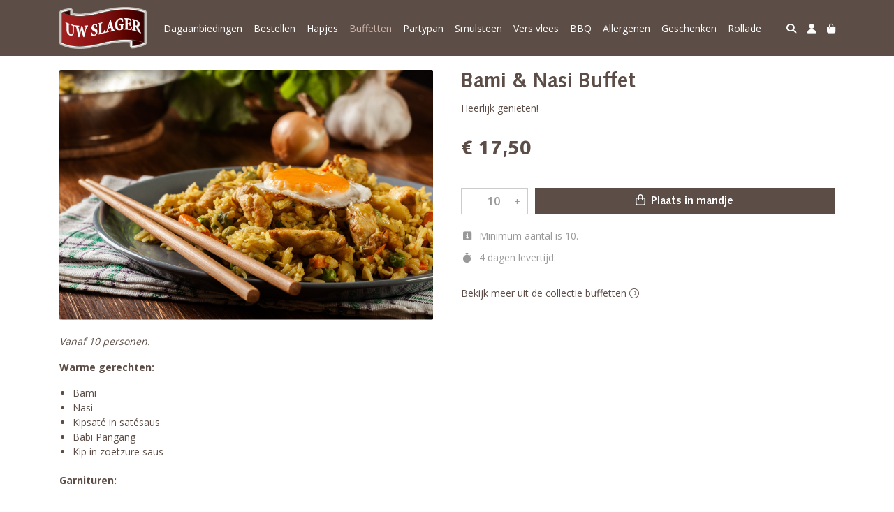

--- FILE ---
content_type: text/html; charset=utf-8
request_url: https://linker.uw-slager.nl/c/buffetten/p/bami-nasi-buffet
body_size: 5856
content:
<!DOCTYPE html>
<html lang="nl">
<head>
    <title>Bami &amp; Nasi Buffet - Uw Slager Linker</title>

    <meta charset="utf-8">
    <meta name="viewport" content="width=device-width, initial-scale=1, shrink-to-fit=no, viewport-fit=cover">
    <meta name="description" content="Heerlijk genieten!">
    <meta name="apple-mobile-web-app-title" content="Uw Slager Linker">
    <meta name="theme-color" content="#000000">
    <meta name="powered-by" content="Midmid">
    <meta property="og:title" content="Bami &amp; Nasi Buffet - Uw Slager Linker">
    <meta property="og:image" content="https://uwslager.blob.core.windows.net/images/linker/product/bami-nasi-buffet_379ce5_lg.jpg?v=bfcd1546780958b42681d55325f869ab">
    <meta property="og:description" content="Heerlijk genieten!">
    
    <script type="application/ld&#x2B;json">
        {"@context":"https://schema.org","@type":"Product","name":"Bami \u0026 Nasi Buffet","description":"Heerlijk genieten!","image":"https://uwslager.blob.core.windows.net/images/linker/product/bami-nasi-buffet_379ce5_lg.jpg?v=bfcd1546780958b42681d55325f869ab","offers":{"@type":"Offer","url":"https://linker.uw-slager.nl/c/buffetten/p/bami-nasi-buffet","availability":"https://schema.org/InStock","price":17.5,"priceCurrency":"EUR"}}
    </script>


    <link rel="preconnect" href="https://fonts.gstatic.com" crossorigin>
    <link rel="preconnect" href="https://fonts.googleapis.com" crossorigin>
    <link rel="preconnect" href="https://cdn.jsdelivr.net" crossorigin>
    <link rel="preconnect" href="https://kit.fontawesome.com" crossorigin>
    <link rel="preconnect" href="https://cdnjs.cloudflare.com" crossorigin>
    <link rel="preconnect" href="https://code.jquery.com" crossorigin>
    <link rel="preconnect" href="https://uwslager.blob.core.windows.net" crossorigin>

    

<link rel="stylesheet" href="https://fonts.googleapis.com/css2?family=Open+Sans:wght@300;400;600;700&display=swap">

    <link rel="stylesheet" href="https://fonts.googleapis.com/css2?family=Raleway:wght@300;400;500;600;700&display=swap" crossorigin="anonymous">
    <link rel="stylesheet" href="https://cdn.jsdelivr.net/npm/bootstrap@4.6.2/dist/css/bootstrap.min.css" integrity="sha384-xOolHFLEh07PJGoPkLv1IbcEPTNtaed2xpHsD9ESMhqIYd0nLMwNLD69Npy4HI+N" crossorigin="anonymous">
    <link rel="stylesheet" href="https://kit.fontawesome.com/a4b00b0bf2.css" crossorigin="anonymous">
    <link rel="stylesheet" href="https://cdnjs.cloudflare.com/ajax/libs/animate.css/4.1.1/animate.min.css" crossorigin="anonymous">
    <link rel="stylesheet" href="/css/defaults.css?v=zbvMBEcytJwaRyR14B2dsLfdvQvvS71HZtz5bYr4BP4">
    <link rel="stylesheet" href="/css/layout.css?v=rzHfXS9lIrLErzdCik-7hqGT26k89O1xLt2kpOIuWcU">
    <link rel="stylesheet" href="/css/layout.header.css?v=xbUJ_r_lAQpGHcQpaISqlqXUxYGl5wuRwtVrAkdbko4">
    <link rel="stylesheet" href="/css/layout.footer.css?v=GkuNGhLNj86oHYYVKx1OXh3_ShoEctQjQ-w1dfES9Mg">
    <link rel="stylesheet" href="/css/search.css?v=G9Qu6lPFK5pgEU6gmnwaOoUsA0dmaXHZ2zHhsM9095I">
    
    <link rel="stylesheet" href="https://cdn.jsdelivr.net/npm/flatpickr@4.6.13/dist/flatpickr.min.css" integrity="sha256-GzSkJVLJbxDk36qko2cnawOGiqz/Y8GsQv/jMTUrx1Q=" crossorigin="anonymous">
    <link rel="stylesheet" href="/css/quantityeditor.css?v=BYAnjhwbRfmGSUUCds_9CdFa2Uh4fP-iJqxOGQT4tDA" />
    <link rel="stylesheet" href="/css/product.css?v=3QyKtG2mBqQR17jHLvU1uyHzofnT3gqlsKVhLUrkCkc" />
    <link rel="stylesheet" href="/css/product.dialog.css?v=-fc0dHvbBafAqXgUGDboYH-yaH6tTMC3TF6Q4_jPaCQ">
    <link rel="stylesheet" href="/css/product.attributes.css?v=hU7C8a3eKNgkRDVPPviFCfyEcWFa4XcOX4lie1st9P8" />

    <link rel="stylesheet" href="/theme/uwslager/css/fonts.css?v=C-gpc9Usx5t2AbGQM_I_uoslJTlvNRwZCY1lxUFpJ28" />
<link rel="stylesheet" href="/theme/uwslager/css/variables.css?v=hTJM8dZda15t244Cv5EY4K_D-RsxVWifbDOru-sfnPI" />
<link rel="stylesheet" href="/theme/uwslager/css/defaults.css?v=JgSOcNCN7L6m_yD3xZm0G99Xyb4BEStqVrRh9vnoJPs" />
<link rel="stylesheet" href="/theme/uwslager/css/layout.css?v=wnj7uyRMukrA2Af7yNLlmg7es3jp1rsDf8ixXKDIUrs" />
<link rel="stylesheet" href="/theme/uwslager/css/experience.css?v=q6-yBcWf-qmht5NJrX5aqJ_11aZPIF4Fpsw2dVx5zT4" />

    

    <link rel="canonical" href="https://linker.uw-slager.nl/c/buffetten/p/bami-nasi-buffet">
    <link rel="shortcut icon" href="https://uwslager.blob.core.windows.net/platform/uwslager-favicon.png" />
    <link rel="apple-touch-icon" href="https://uwslager.blob.core.windows.net/platform/uwslager-favicon.png" />
    <link rel="icon" type="image/png" href="https://uwslager.blob.core.windows.net/platform/uwslager-favicon.png" />

    

    <script async src="https://www.googletagmanager.com/gtag/js?id=G-WW0T3LPZ6N"></script>

    <script>
        window.dataLayer = window.dataLayer || [];
        function gtag(){dataLayer.push(arguments);}
        gtag('js', new Date());
        gtag('config', 'G-WW0T3LPZ6N');
    </script>



    

</head>
<body class="product bami-nasi-buffet">
    


    
    

    
    

<header class="navbar navbar-expand-sm sticky-top">
    <div class="container">
        <button class="navbar-toggler" type="button" data-toggle="collapse" data-target="#navbar-top" aria-controls="navbarTogglerTop" aria-expanded="false" aria-label="Toon/Verberg menu">
            <i class="fas fa-bars"></i>
            <span class="navbar-toggler-desc">Menu</span>
        </button>

        <ul class="navbar-nav navbar-search">
            <li id="nbisearch" class="nav-search nav-item"><a href="/search" class="nav-link">
                <i class="fas fa-search"></i>
                <span class="nav-search-desc">Zoeken</span>
            </a></li>
        </ul>
        
        
        <a href="/" class="navbar-brand-logo"><img src="https://uwslager.blob.core.windows.net/platform/uwslager-logo.png" /></a>
        
        
<ul class="navbar-nav navbar-session">
    <li class="nav-item-account nav-item"><a href="/account" class="nav-link">
        <i class="fas fa-user"></i>
        
    </a></li>
    <li id="nbishoppingcart" class="nav-item-cart  nav-item"><a href="/cart" class="nav-link">
        <i class="fas fa-shopping-bag"></i>
        
        <span class="cart-total-placeholder">Mand</span>
    </a></li>
</ul>

        
        <div class="collapse navbar-collapse navbar-top" id="navbar-top">
            <ul class="navbar-nav navbar-nav-top">
                

<li class="nav-item" data-active="false">
    <a class="nav-link" href="/dagaanbieding">Dagaanbiedingen</a>
</li>

<li class="nav-item" data-active="false">
    <a class="nav-link" href="/c/bestellen">Bestellen</a>
</li>

<li class="nav-item" data-active="false">
    <a class="nav-link" href="/c/hapjes">Hapjes</a>
</li>

<li class="nav-item active" data-active="true">
    <a class="nav-link" href="/c/buffetten">Buffetten</a>
</li>

<li class="nav-item" data-active="false">
    <a class="nav-link" href="/c/party-pannen">Partypan</a>
</li>

<li class="nav-item" data-active="false">
    <a class="nav-link" href="/c/rijkgevulde-smulstenen">Smulsteen</a>
</li>

<li class="nav-item" data-active="false">
    <a class="nav-link" href="/c/vers-vlees">Vers vlees</a>
</li>

<li class="nav-item" data-active="false">
    <a class="nav-link" href="/c/bbq">BBQ </a>
</li>

<li class="nav-item" data-active="false">
    <a class="nav-link" href="/allergenen-informatie">Allergenen</a>
</li>

<li class="nav-item" data-active="false">
    <a class="nav-link" href="/c/geschenken">Geschenken</a>
</li>

<li class="nav-item" data-active="false">
    <a class="nav-link" href="/c/rollade">Rollade</a>
</li>

                <li class="nav-item-account nav-item-account-mobile nav-item"><a href="/account" class="nav-link">Account</a></li>
            </ul>
        </div>
    </div>
</header>


    <div id="search">
    <form method="get" novalidate action="/search">
        <div class="container">
            <div class="input-group">
                <input type="text" id="Query" name="Query" class="form-control" placeholder="Waar ben je naar op zoek?" autocomplete="off" autocorrect="off" autocapitalize="off" spellcheck="false" />
                <div class="input-group-append">
                    <button type="submit" class="btn btn-search btn-append"><i class="fas fa-search"></i></button>
                </div>
            </div>
        </div>
    </form>
</div>

    <div class="body-content">
        <div class="container">
            

<div class="product-page product-body">
    <div class="product-left">
        
<div class="product-section product-images">
    <div class="product-image-default">
        <img srcset="https://uwslager.blob.core.windows.net/images/linker/product/bami-nasi-buffet_379ce5_sm.jpg?v=bfcd1546780958b42681d55325f869ab 256w, https://uwslager.blob.core.windows.net/images/linker/product/bami-nasi-buffet_379ce5_md.jpg?v=bfcd1546780958b42681d55325f869ab 512w, https://uwslager.blob.core.windows.net/images/linker/product/bami-nasi-buffet_379ce5_lg.jpg?v=bfcd1546780958b42681d55325f869ab 1024w"
            src="https://uwslager.blob.core.windows.net/images/linker/product/bami-nasi-buffet_379ce5_sm.jpg?v=bfcd1546780958b42681d55325f869ab" alt="Bami &amp; Nasi Buffet" title="Bami &amp; Nasi Buffet" />
    </div>
    
</div>

        
<div class="product-section product-description styled-text">
    <h6 class="d-md-none">Omschrijving</h6>
    <p><em>Vanaf 10 personen.</em></p>
<p><strong>Warme gerechten:</strong></p>
<ul><li>Bami</li><li>Nasi</li><li>Kipsaté in satésaus</li><li>Babi Pangang</li><li>Kip in zoetzure saus</li></ul>
<p><strong>Garnituren:</strong></p>
<ul><li>Atjar tjampoer</li><li>Kroepoek</li></ul>
<p><em>Graag minimaal 3 dagen vooraf bestellen.</em></p>
<p><em>Ook op zon- en feestdagen kun u (in overleg) buffetten bij ons verkrijgen! <a href="https://linker.uw-slager.nl/warm-maken-van-uw-buffet" target="_blank"></a><a href="https://linker.uw-slager.nl/warm-maken-van-uw-buffet" target="_blank" style="box-sizing: inherit; background-color: transparent; color: rgb(51, 151, 255); text-decoration: none; outline: 0px !important;">Klik hier</a> voor het opwarmingsadvies.</em><br></p>
<p><em>In overleg is het tevens mogelijk om het buffet (warm) door ons te laten bezorgen! Neem gerust contact met ons op voor de mogelijkheden.<br></em></p>
</div>

    </div>
    <div class="product-right">
        <div class="product-section product-intro">
            <h1>Bami &amp; Nasi Buffet</h1>
            <p class="product-description-short mb-0">Heerlijk genieten!</p>
        </div>
        <div class="product-main">
            <form method="post" id="product-form" class="product-form" novalidate action="/c/buffetten/p/bami-nasi-buffet">
                
<input type="hidden" id="Editor_Slug" name="Editor.Slug" value="bami-nasi-buffet" />
<input type="hidden" data-val="true" data-val-number="BasePrice moet een nummer zijn." data-val-required="The BasePrice field is required." id="Editor_BasePrice" name="Editor.BasePrice" value="17,5" />
<input type="hidden" data-val="true" data-val-number="BaseMeasurementQuantity moet een nummer zijn." data-val-required="The BaseMeasurementQuantity field is required." id="Editor_BaseMeasurementQuantity" name="Editor.BaseMeasurementQuantity" value="1" />

                
                


                
<fieldset class="product-offer">
    <div class="product-price-measurement">
        <div class="product-price">&#x20AC; 17,50</div>
        
        <div class="product-measurement">
</div>
    </div>
    
</fieldset>

                
<div class="product-add-to-cart">

<div class="quantity-editor">
    <input type="hidden" data-val="true" data-val-range="Minimum is ongeldig." data-val-range-max="2147483647" data-val-range-min="1" data-val-required="The Minimum field is required." id="Editor_Quantity_Minimum" name="Editor.Quantity.Minimum" value="10" />
    <input type="hidden" data-val="true" data-val-range="Maximum is ongeldig." data-val-range-max="2147483647" data-val-range-min="1" data-val-required="The Maximum field is required." id="Editor_Quantity_Maximum" name="Editor.Quantity.Maximum" value="2147483647" />
    <input type="hidden" data-val="true" data-val-required="The IsMutable field is required." id="Editor_Quantity_IsMutable" name="Editor.Quantity.IsMutable" value="True" />
    <button type="button" class="quantity-decrement">–</button>
    <input type="number" step="1" pattern="\d*" class="form-control" data-min="10" data-max="2147483647" novalidate autocomplete="off" data-val="true" data-val-range="Quantity is ongeldig." data-val-range-max="2147483647" data-val-range-min="1" data-val-required="The Quantity field is required." id="Editor_Quantity_Quantity" name="Editor.Quantity.Quantity" value="10" /><input name="__Invariant" type="hidden" value="Editor.Quantity.Quantity" />
    <button type="button" class="quantity-increment">+</button>
</div>
        <button class="btn btn-block btn-add-to-cart" type="submit" tabindex="1"><i class="far fa-shopping-bag btn-icon btn-icon-left"></i> Plaats in mandje</button>
</div>

                

                <div class="product-conditions">
                    
<fieldset class="product-min-max-quantity">
    <i class="fas fa-info-square fa-fw icon"></i>
Minimum aantal is 10.</fieldset>

                    
<fieldset class="product-lead-time">
    <i class="fas fa-stopwatch fa-fw icon"></i>
4 dagen levertijd.</fieldset>

                    


                </div>
            <input name="__RequestVerificationToken" type="hidden" value="CfDJ8FqTmp9fykpMryO3b3loprGcbS8_rEkkYuyysgq5Pb9QcVuUVnRgrfWY09QhuBSgWbegVo8HKQ3Zw_Ib5aRQ0bTRe6R1kSurVCQPHvDpHMdiiIZXTYo2iFmxsblUQ3cZbi7UDyVuMi96WsrXX9TRbN8" /></form>
        </div>
        


        


        
<div class="product-section product-collection">
    <a href="/c/buffetten">Bekijk meer uit de collectie buffetten <i class="fal fa-arrow-circle-right arrow-right"></i></a>
</div>

    </div>
</div>




        </div>
    </div>
    <footer>
    <div class="container">
        <div class="row">
            <div class="col-sm-auto mr-auto">
                <h6>Uw Slager Linker</h6>
                <ul class="footer-list-margin">
                    <li>
                        <a class="footer-address" href="/contact"><i class="fa fa-fw fa-location-dot"></i> Molenstraat 3, Bathmen</a>
                    </li>
                    <li>
                        <a href="tel:0570-542373" class="footer-phone"><i class="fa fa-fw fa-phone"></i> 0570-542373</a>
                    </li>
                    <li><a href="mailto:info@linker.uw-slager.nl" class="footer-email"><i class="fa fa-fw fa-envelope"></i> info@linker.uw-slager.nl</a></li>
                </ul>
            </div>
            <div class="col-sm-auto mr-auto">
                <h6>Klantenservice</h6>
                <ul>
                    <li><a href="/bestellen">Bestellen</a></li>
                    <li><a href="/betalen">Betalen</a></li>
                    <li><a href="/afleveren">Afleveren</a></li>
                    <li><a href="/afleveren">Openingstijden</a></li>
                    <li><a href="/contact">Contact</a></li>
                </ul>
            </div>
            <div class="col-sm-auto mr-auto">
                <h6>Informatie</h6>
                <ul>
                    <li><a href="/over-ons">Over ons</a></li>
                    <li><a href="/privacy-en-veiligheid">Privacy en veiligheid</a></li>
                    <li><a href="/algemene-voorwaarden">Algemene voorwaarden</a></li>
                    <li><a href="/disclaimer">Disclaimer</a></li>
                    <li><a href="/cookies">Cookies</a></li>
                    
                </ul>
            </div>
            <div class="col-sm-auto">
                <div>
                    <h6>Volg ons</h6>
                    <div class="footer-social-media">
                            <a href="https://www.facebook.com/Uwslagerlinker/" title="Volg Uw Slager Linker op Facebook" target="_blank"><i class="fa fa-facebook-square"></i></a>
                    </div>
                </div>
                <div class="footer-logo">
                    <img src="https://uwslager.blob.core.windows.net/platform/uwslager-logo.png" class="img-fluid" title="Uw Slager Linker" alt="Uw Slager Linker" />
                </div>
            </div>
        </div>
    </div>
    <div class="footer-slogan">Traditie in Smaak • Ambachtelijk vakmanschap • Passie voor kwaliteit</div>
</footer>

    

<div class="powered-by dark">
    <div class="container">
        


<div class="choose-language">
    <form method="post" action="/language">
        <label>Taal</label>
        <select name="Culture" id="Culture" tabindex="-1" onchange="this.form.submit();" data-val="true" data-val-required="The Name field is required."><option selected="selected" value="nl-NL">Nederlands</option>
<option value="en-US">English</option>
<option value="fr-FR">fran&#xE7;ais</option>
<option value="de-DE">Deutsch</option>
<option value="es-ES">espa&#xF1;ol</option>
<option value="it-IT">italiano</option>
</select>
    <input name="__RequestVerificationToken" type="hidden" value="CfDJ8FqTmp9fykpMryO3b3loprGcbS8_rEkkYuyysgq5Pb9QcVuUVnRgrfWY09QhuBSgWbegVo8HKQ3Zw_Ib5aRQ0bTRe6R1kSurVCQPHvDpHMdiiIZXTYo2iFmxsblUQ3cZbi7UDyVuMi96WsrXX9TRbN8" /></form>
</div>

        
<div class="partners">
        <img src="https://midmid.blob.core.windows.net/paymentmethods/payondeliveryv2.png" title="Pay on delivery" loading="lazy" class="partner payment-partner" />
</div>

        <div class="midmid">
            <a href="https://www.midmid.nl" title="Powered by Midmid." target="_blank"><i class="fa fa-plug"></i> Wij draaien op Midmid</a>
        </div>
    </div>
</div>



    <script src="https://code.jquery.com/jquery-3.6.0.min.js" integrity="sha256-/xUj+3OJU5yExlq6GSYGSHk7tPXikynS7ogEvDej/m4=" crossorigin="anonymous"></script>
    <script src="https://cdn.jsdelivr.net/npm/bootstrap@4.6.2/dist/js/bootstrap.bundle.min.js" integrity="sha384-Fy6S3B9q64WdZWQUiU+q4/2Lc9npb8tCaSX9FK7E8HnRr0Jz8D6OP9dO5Vg3Q9ct" crossorigin="anonymous"></script>
    <script src="/common/js/submit.js?v=5f85563082880cb6b19f8e7d8ca19bf4"></script>
    <script src="/common/js/submit.files.js?v=654dcfa4f9dd07cb2f14cc22acc50feb"></script>
    <script src="/common/js/address.js?v=ae93841a644fcf4a29518187ad1d1775"></script>
    <script src="/_content/Midmid.Web/js/validation.js?v=3.1.7"></script>
    <script src="/js/shared.js?v=ohyq-q8iPRxAkWxdFbH0EZC8mMzKE7YpZj_0PDQtvxU"></script>
    <script src="/js/init.js?v=mUlRWEGwAPc40VZR23xbjAGaIa31QjXpKTrIb17ubFQ"></script>
    <script src="/js/search.js?v=sT5L2iyKzpuCX5hIBIb1uxjcuPGSQDgD43cGnc8zbuY"></script>
    
    <script src="https://cdn.jsdelivr.net/npm/flatpickr@4.6.13/dist/flatpickr.min.js" integrity="sha256-Huqxy3eUcaCwqqk92RwusapTfWlvAasF6p2rxV6FJaE=" crossorigin="anonymous"></script>
<script src="https://cdn.jsdelivr.net/npm/flatpickr@4.6.13/dist/l10n/de.js" integrity="sha256-i8+L+31ossi5nSCCJXxe9SPIwa/GLJT2qprrb7d7kzg=" crossorigin="anonymous"></script>
<script src="https://cdn.jsdelivr.net/npm/flatpickr@4.6.13/dist/l10n/it.js" integrity="sha256-gaWVqfkIK6tULoU2T1KYrgzbutxk2XvQ0rVjTWRt/mE=" crossorigin="anonymous"></script>
<script src="https://cdn.jsdelivr.net/npm/flatpickr@4.6.13/dist/l10n/nl.js" integrity="sha256-7e6dIzdvyM9X1QoY5wkjIBt648fCq36ewEAdTiV7h4g=" crossorigin="anonymous"></script>
<script src="https://cdn.jsdelivr.net/npm/flatpickr@4.6.13/dist/l10n/fr.js" integrity="sha256-+xpDzJZ/BxtMFrLCduljhDclmRS8Gr2W3UpKAxMBC9g=" crossorigin="anonymous"></script>
<script src="https://cdn.jsdelivr.net/npm/flatpickr@4.6.13/dist/l10n/es.js" integrity="sha256-G5b/9Xk32jhqv0GG6ZcNalPQ+lh/ANEGLHYV6BLksIw=" crossorigin="anonymous"></script>
</partial>
    <script src="/js/quantityeditor.js?v=YqfhBVLIdBQYjfn3bXTpCN9ZO2c5P6CIH58nhiRd3DE"></script>
    <script src="/js/product.js?v=t6hDbFwpEVAlpoOCmimsSe-cVk5CuDv0ToBA6KcVGYY"></script>
    

    
</body>
</html>



--- FILE ---
content_type: text/css
request_url: https://linker.uw-slager.nl/theme/uwslager/css/variables.css?v=hTJM8dZda15t244Cv5EY4K_D-RsxVWifbDOru-sfnPI
body_size: 286
content:
:root 
{
    --top-navbar-background-color: #5c4e47;
    --top-navbar-navitem-color: #ffffff;
    --top-navbar-navitem-color-focus: #cdb5a9;
    --top-navbar-navitem-color-active: #cdb5a9;

    --navbar-brand-logo-height-xl: 60px;

    --collection-navbar-background-color: #cdb5a9;
    --collection-navbar-navlink-color: #ffffff;
    --collection-navbar-navlink-color-focus: #5c4e47;

    --bottom-navbar-background-color: #5c4e47;
    --bottom-navbar-text-color: #ffffff;
    --bottom-navbar-navitem-color-focus: #cdb5a9;
    --footer-border-top-width: 0px;

    --collection-title-color: #5c4e47;

    --product-thumbnail-border-color: #eceff0;
    --product-thumbnail-border-color-hover: #cdb5a9;
    --product-thumbnail-title-color: #5c4e47;
    --product-thumbnail-text-color: #a32322;
    --product-thumbnail-price-color: #5c4e47;

    --product-title-color: #5c4e47;
    --product-text-color: #5c4e47;
    --product-price-color: #5c4e47;

    --addtocart-button-text-color: #ffffff;
    --addtocart-button-text-color-hover: #ffffff;
    --addtocart-button-background-color: #5c4e47;
    --addtocart-button-background-color-hover: #a32322;
    --addtocart-button-border-color: #5c4e47;
    --addtocart-button-border-color-hover: #a32322;

    --primary-button-text-color: #ffffff;
    --primary-button-text-color-hover: #ffffff;
    --primary-button-background-color: #5c4e47;
    --primary-button-background-color-hover: #a32322;
    --primary-button-border-color: #5c4e47;
    --primary-button-border-color-hover: #a32322;

    --checkout-price-color: #5c4e47;
    --checkout-step-text-color: #cccccc;
    --checkout-step-text-color-active: #5c4e47;

    --text-default-color: #000000;
    --link-color: #5c4e47;
    --link-color-focus: #a32322;
    --heading-color: #a32322;

    --text-block-inverse-background-color: #5c4e47;
    --text-block-inverse-text-color: #ffffff;
}


--- FILE ---
content_type: text/css
request_url: https://linker.uw-slager.nl/theme/uwslager/css/layout.css?v=wnj7uyRMukrA2Af7yNLlmg7es3jp1rsDf8ixXKDIUrs
body_size: 631
content:
.nav-item-cart .cart-total
{
    font-family: 'Syntax LT Std';
}

footer h6
{
    text-transform: none;
    font-weight: 500;
    font-family: 'Syntax LT Std';
    font-size: 20px;
}

.footer-list-margin li:not(:last-of-type)
{
    margin-bottom: 4px;
}

footer .footer-address,
footer .footer-phone,
footer .footer-email
{
    font-size: 16px;
}
footer .footer-social-media
{
    margin-bottom: 25px;
}

footer .footer-social-media a
{
    margin-right: 6px;
    font-size: 18px;
    background-color: var(--bottom-navbar-text-color, #ffffff)!important;
    color: var(--bottom-navbar-background-color, #000000)!important;
    
    display: inline-block;
    padding: 0px;
    width: 27px;
    height: 27px;
    border-radius: 50%;
    text-align: center;
}

footer .footer-logo
{
    height: 54px;
}
footer .footer-logo img
{
    max-height: 100%;
}
footer .footer-slogan
{
    font-family: 'FeltTipWoman';
    text-align: center;
    font-size: 26px;
    margin-top: 30px;
}

@media (max-width:575.98px) /* extra small */
{
    footer .footer-slogan
    {
        font-size: 16px;
    }
    .nav-item-cart .cart-total,
    .nav-item-cart .cart-total-placeholder
    {
        font-family: inherit;
        font-size: inherit;
        line-height: inherit;
        font-weight: 400;
        font-size: 8px;
    }
    .nav-item-cart:not(.has-cart-items) .cart-total-placeholder
    {
        font-size: 7px;
    }
}

@media (max-width:767.98px) /* small and less */
{
    footer .footer-slogan
    {
        font-size: 20px;
    }
}

@media (min-width:576px) /* NOT extra small */
{
    .navbar-nav-top .nav-link
    {
        position: relative;
    }
    .navbar-nav-top .nav-link::after
    {
        content: '';
        position: absolute;
        top: 32px;
        left: 7px;
        right: 7px;
        display: inline-block;
        border-bottom: 2px solid;
        transform: scaleX(0);  
        transition: transform 250ms ease-in-out;
    }
    .navbar-nav-top .nav-item:hover .nav-link::after,
    .navbar-nav-top .nav-item:focus .nav-link::after
    {
        transform: scaleX(1);
    }
    .navbar-nav-top .active>.nav-link::after,
    .navbar-nav-top .nav-link.active::after,
    .navbar-nav-top .navbar-nav .nav-link.show::after,
    .navbar-nav-top .navbar-nav .show>.nav-link::after
    {
        transform: scaleX(1);
    }
}
